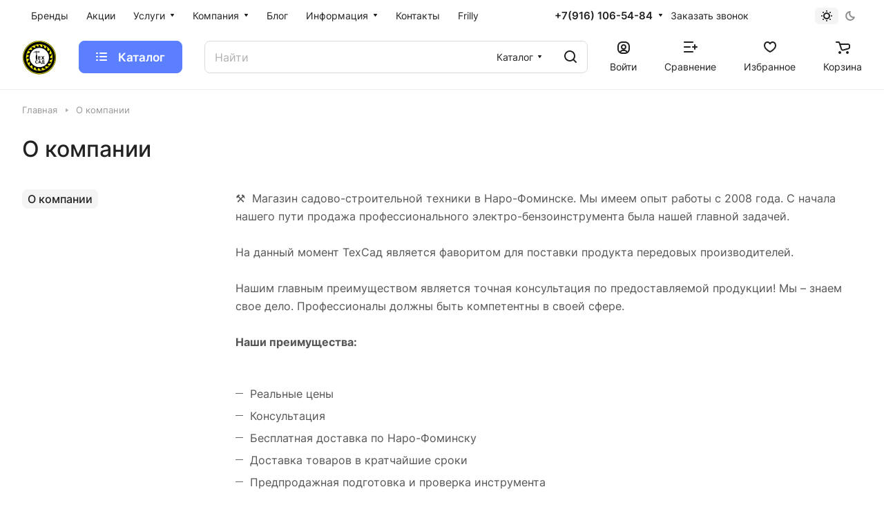

--- FILE ---
content_type: text/css
request_url: https://techsad.ru/bitrix/cache/css/s1/aspro-lite/default_1f67c7d134eb05bc163b0ad5ccd8a116/default_1f67c7d134eb05bc163b0ad5ccd8a116_v1.css?17686404152156
body_size: 699
content:


/* Start:/bitrix/templates/aspro-lite/css/bottom-icons-panel.min.css?17059110981976*/
.bottom-icons-panel{position:fixed;position:sticky;width:100%;left:0;bottom:0;background:#fff;background:var(--card_bg_black);box-shadow:0 -3px 10px rgba(0,0,0,.1);z-index:992;padding-bottom:env(safe-area-inset-bottom,22px);order:9999;margin-top:auto;overflow-x:auto;overflow-y:auto}.bottom-icons-panel__content{display:flex;width:100%;padding-bottom:5px;transform:translateZ(0)}.bottom-icons-panel__content-link{display:flex;flex-shrink:0;align-items:center;justify-content:flex-end;flex-direction:column;min-width:75px;max-width:200px;height:56px;text-align:center;position:relative;overflow:hidden;padding:0 3px 2px}.bottom-icons-panel__content-link--active .bottom-icons-panel__content-text{color:#9e9e9e;color:var(--theme-base-color)}.bottom-icons-panel__content-link--active svg path,.bottom-icons-panel__content-link--active svg use{fill:#9e9e9e;fill:var(--theme-base-color)}.bottom-icons-panel__content-text{align-self:normal;white-space:nowrap;overflow:hidden;text-overflow:ellipsis}.bottom-icons-panel__content-link--display--block{display:block}.bottom-icons-panel__content-link--with-counter{gap:5px 0}.bottom-icons-panel__content-picture-wrapper{position:relative}.bottom-icons-panel__content-picture-wrapper--mb-3{align-items:flex-end;display:flex;height:20px;margin:0;position:relative}.bottom-icons-panel__content::-webkit-scrollbar{-webkit-appearance:none}.bottom-icons-panel__content::-webkit-scrollbar:vertical{width:6px}.bottom-icons-panel__content::-webkit-scrollbar:horizontal{height:6px}.bottom-icons-panel__content::-webkit-scrollbar-thumb{background-color:rgba(153,153,153,1);background:var(--gray_bg_black);border-radius:10px;border:2px solid #fff;border-color:var(--black_bg_black)}.bottom-icons-panel__content::-webkit-scrollbar-track{border-radius:10px;background-color:#fff;background:0 0}.bottom-icons-panel .header-cart__count,.bottom-icons-panel .icon-count{top:0;bottom:auto;right:0}@media (min-width:992px){.bottom-icons-panel{display:none}}
/* End */
/* /bitrix/templates/aspro-lite/css/bottom-icons-panel.min.css?17059110981976 */
